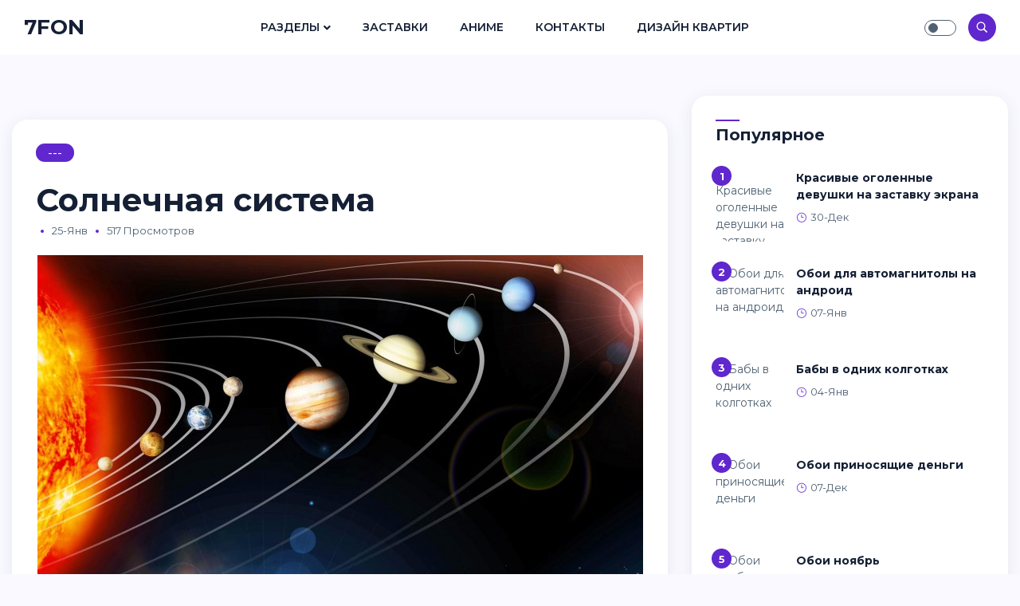

--- FILE ---
content_type: text/html; charset=utf-8
request_url: https://7fon.club/37723-solnechnaja-sistema.html
body_size: 8860
content:
<!doctype html>
<html lang="ru">
<head>
<meta http-equiv="X-UA-Compatible" content="ie=edge">
<meta name="viewport" content="width=device-width, initial-scale=1.0">
<link rel="icon" sizes="16x16" href="/favicon.png">
<meta charset="utf-8">
<title>Солнечная система - картинки для рабочего стола и фото обои</title>
<meta name="description" content="Фоны и картинки-обои - Солнечная система. Тема фотографий:  Солнечная система расположение планет от солнца Планетарная система солнечной системы Солар Солнечная система Планеты солнечной системы (Меркурий, Венера, Юпитер, Нептун). Солар Солнечная система Солнечная система Планетная система Меркурий расположение в солнечной системе Солар Солнечная система">
<meta name="keywords" content="система, солнечной, системы, Солнечная, планет, Планеты, планеты, порядку, Планетная, солнца, Меркурий, Солар, Планета, земля, Венера, детей, Юпитер, Нептун, Расположение, Галактика">
<meta property="og:site_name" content="Картинки для рабочего стола и обои 7fon.club">
<meta property="og:type" content="article">
<meta property="og:title" content="Солнечная система">
<meta property="og:url" content="https://7fon.club/37723-solnechnaja-sistema.html">
<meta property="og:image" content="https://7fon.club/uploads/posts/2023-01/1674627488_1-7fon-club-p-solnechnaya-sistema-1.jpg">
<meta property="og:description" content="Фоны и картинки-обои - Солнечная система. Тема фотографий:  Солнечная система расположение планет от солнца Планетарная система солнечной системы Солар Солнечная система Планеты солнечной системы (Меркурий, Венера, Юпитер, Нептун). Солар Солнечная система Солнечная система Планетная система Меркурий расположение в солнечной системе Солар Солнечная система">
<link rel="search" type="application/opensearchdescription+xml" href="https://7fon.club/index.php?do=opensearch" title="Картинки для рабочего стола и обои 7fon.club">
<link rel="canonical" href="https://7fon.club/37723-solnechnaja-sistema.html">
<link rel="preconnect" href="https://fonts.googleapis.com">
<link rel="preconnect" href="https://fonts.gstatic.com" crossorigin>
<link href="https://fonts.googleapis.com/css2?family=Montserrat:ital,wght@0,300;0,400;0,500;0,600;0,700;1,300;1,400;1,500;1,600;1,700&display=swap" rel="stylesheet">
<link rel="stylesheet" href="/templates/Masonry/css/all.css">
<link rel="stylesheet" href="/templates/Masonry/css/elegant-font-icons.css">
<link rel="stylesheet" href="/templates/Masonry/css/bootstrap.min.css">
<link rel="stylesheet" href="/templates/Masonry/css/style.css">
<link rel="stylesheet" href="/templates/Masonry/css/engine.css">
<script>window.yaContextCb=window.yaContextCb||[]</script>
<script src="https://yandex.ru/ads/system/context.js" async></script>
</head>

<body>
  
<nav class="navbar navbar-expand-lg fixed-top">
<div class="container-fluid">

<div class="logo">
<a href="/" class="logo-dark">7FON</a>
<a href="/" class="logo-white text-white">7FON</a>
</div>
        
<div class="collapse navbar-collapse" id="main_nav">
<ul class="navbar-nav ml-auto mr-auto">
<li class="nav-item dropdown"><a class="nav-link dropdown-toggle" href="/news/" data-toggle="dropdown">Разделы</a>
<ul class="dropdown-menu fade-up">
<li><a class="dropdown-item" href="/avatarki/">Аватарки</a></li>
</ul>
</li>
<li class="nav-item"><a class="nav-link" href="/pics/">Заставки</a></li>
<li class="nav-item"><a class="nav-link" href="/anime/">Аниме</a></li>
<li class="nav-item"><a class="nav-link" href="/index.php?do=feedback">Контакты</a></li>
<li class="nav-item"><a class="nav-link" href="https://bigfoto.name">Дизайн квартир</a></li>
</ul>
</div>

<div class="navbar-right ml-auto">

<div class="theme-switch-wrapper">
<label class="theme-switch" for="checkbox"><input type="checkbox" id="checkbox" /><div class="slider round"></div></label>
</div>

               
<div class="search-icon"><i class="icon_search"></i></div>

<button class="navbar-toggler" type="button" data-toggle="collapse" data-target="#main_nav" aria-expanded="false" aria-label="Toggle navigation">
<span class="navbar-toggler-icon"></span>
</button>

</div>

</div>
</nav>


<section class="section pt-55 ">
<div class="container-fluid">

<div class="row">
<div class="col-lg-8 mb-20">

<div id='dle-content'><div class="post-single">

<div class="post-single-content">
<a href="#" class="categorie">---</a> 
<h1>Солнечная система</h1>
<div class="post-single-info">
<ul class="list-inline">
<li class="dot"></li>
<li>25-янв</li>
<li class="dot"></li>
<li>517 просмотров</li>

</ul>
</div></div>

<div class="post-single-body text-justify"><div style="text-align:center;"><!--TBegin:https://7fon.club/uploads/posts/2023-01/1674627488_1-7fon-club-p-solnechnaya-sistema-1.jpg||Планетарная система солнечной системы--><a href="https://7fon.club/uploads/posts/2023-01/1674627488_1-7fon-club-p-solnechnaya-sistema-1.jpg" class="highslide" target="_blank"><img data-src="/uploads/posts/2023-01/thumbs/1674627488_1-7fon-club-p-solnechnaya-sistema-1.jpg" style="max-width:100%;" alt="Планетарная система солнечной системы"></a><div>Планетарная система солнечной системы</div><!--TEnd--><br><!--TBegin:https://7fon.club/uploads/posts/2023-01/1674627482_2-7fon-club-p-solnechnaya-sistema-2.jpg||Солар Солнечная система--><a href="https://7fon.club/uploads/posts/2023-01/1674627482_2-7fon-club-p-solnechnaya-sistema-2.jpg" class="highslide" target="_blank"><img data-src="/uploads/posts/2023-01/thumbs/1674627482_2-7fon-club-p-solnechnaya-sistema-2.jpg" style="max-width:100%;" alt="Солар Солнечная система"></a><div>Солар Солнечная система</div><!--TEnd--><br><!--TBegin:https://7fon.club/uploads/posts/2023-01/1674627485_3-7fon-club-p-solnechnaya-sistema-3.jpg||Планеты солнечной системы (Меркурий, Венера, Юпитер, Нептун).--><a href="https://7fon.club/uploads/posts/2023-01/1674627485_3-7fon-club-p-solnechnaya-sistema-3.jpg" class="highslide" target="_blank"><img data-src="/uploads/posts/2023-01/thumbs/1674627485_3-7fon-club-p-solnechnaya-sistema-3.jpg" style="max-width:100%;" alt="Планеты солнечной системы (Меркурий, Венера, Юпитер, Нептун)."></a><div>Планеты солнечной системы (Меркурий, Венера, Юпитер, Нептун).</div><!--TEnd--><br><!--TBegin:https://7fon.club/uploads/posts/2023-01/1674627447_4-7fon-club-p-solnechnaya-sistema-5.jpg||Солар Солнечная система--><a href="https://7fon.club/uploads/posts/2023-01/1674627447_4-7fon-club-p-solnechnaya-sistema-5.jpg" class="highslide" target="_blank"><img data-src="/uploads/posts/2023-01/thumbs/1674627447_4-7fon-club-p-solnechnaya-sistema-5.jpg" style="max-width:100%;" alt="Солар Солнечная система"></a><div>Солар Солнечная система</div><!--TEnd--><br><!--TBegin:https://7fon.club/uploads/posts/2023-01/1674627420_5-7fon-club-p-solnechnaya-sistema-6.jpg||Солнечная система Планетная система--><a href="https://7fon.club/uploads/posts/2023-01/1674627420_5-7fon-club-p-solnechnaya-sistema-6.jpg" class="highslide" target="_blank"><img data-src="/uploads/posts/2023-01/thumbs/1674627420_5-7fon-club-p-solnechnaya-sistema-6.jpg" style="max-width:100%;" alt="Солнечная система Планетная система"></a><div>Солнечная система Планетная система</div><!--TEnd--><br><!--TBegin:https://7fon.club/uploads/posts/2023-01/1674627463_6-7fon-club-p-solnechnaya-sistema-7.png||Меркурий расположение в солнечной системе--><a href="https://7fon.club/uploads/posts/2023-01/1674627463_6-7fon-club-p-solnechnaya-sistema-7.png" class="highslide" target="_blank"><img data-src="/uploads/posts/2023-01/thumbs/1674627463_6-7fon-club-p-solnechnaya-sistema-7.png" style="max-width:100%;" alt="Меркурий расположение в солнечной системе"></a><div>Меркурий расположение в солнечной системе</div><!--TEnd--><br><!--TBegin:https://7fon.club/uploads/posts/2023-01/1674627423_7-7fon-club-p-solnechnaya-sistema-8.jpg||Солар Солнечная система--><a href="https://7fon.club/uploads/posts/2023-01/1674627423_7-7fon-club-p-solnechnaya-sistema-8.jpg" class="highslide" target="_blank"><img data-src="/uploads/posts/2023-01/thumbs/1674627423_7-7fon-club-p-solnechnaya-sistema-8.jpg" style="max-width:100%;" alt="Солар Солнечная система"></a><div>Солар Солнечная система</div><!--TEnd--><br><!--TBegin:https://7fon.club/uploads/posts/2023-01/1674627435_8-7fon-club-p-solnechnaya-sistema-9.jpg||Планеты солнечной системы по порядку--><a href="https://7fon.club/uploads/posts/2023-01/1674627435_8-7fon-club-p-solnechnaya-sistema-9.jpg" class="highslide" target="_blank"><img data-src="/uploads/posts/2023-01/thumbs/1674627435_8-7fon-club-p-solnechnaya-sistema-9.jpg" style="max-width:100%;" alt="Планеты солнечной системы по порядку"></a><div>Планеты солнечной системы по порядку</div><!--TEnd--><br><!--TBegin:https://7fon.club/uploads/posts/2023-01/1674627425_9-7fon-club-p-solnechnaya-sistema-10.jpg||Космические объекты солнечной системы--><a href="https://7fon.club/uploads/posts/2023-01/1674627425_9-7fon-club-p-solnechnaya-sistema-10.jpg" class="highslide" target="_blank"><img data-src="/uploads/posts/2023-01/thumbs/1674627425_9-7fon-club-p-solnechnaya-sistema-10.jpg" style="max-width:100%;" alt="Космические объекты солнечной системы"></a><div>Космические объекты солнечной системы</div><!--TEnd--><br><!--TBegin:https://7fon.club/uploads/posts/2023-01/1674627500_10-7fon-club-p-solnechnaya-sistema-11.jpg||Солнечная система Планетная система--><a href="https://7fon.club/uploads/posts/2023-01/1674627500_10-7fon-club-p-solnechnaya-sistema-11.jpg" class="highslide" target="_blank"><img data-src="/uploads/posts/2023-01/thumbs/1674627500_10-7fon-club-p-solnechnaya-sistema-11.jpg" style="max-width:100%;" alt="Солнечная система Планетная система"></a><div>Солнечная система Планетная система</div><!--TEnd--><br><!--TBegin:https://7fon.club/uploads/posts/2023-01/1674627465_11-7fon-club-p-solnechnaya-sistema-12.jpg||Галактика планеты солнечной системы--><a href="https://7fon.club/uploads/posts/2023-01/1674627465_11-7fon-club-p-solnechnaya-sistema-12.jpg" class="highslide" target="_blank"><img data-src="/uploads/posts/2023-01/thumbs/1674627465_11-7fon-club-p-solnechnaya-sistema-12.jpg" style="max-width:100%;" alt="Галактика планеты солнечной системы"></a><div>Галактика планеты солнечной системы</div><!--TEnd--><br><!--TBegin:https://7fon.club/uploads/posts/2023-01/1674627489_12-7fon-club-p-solnechnaya-sistema-14.jpg||Космическая система земля Марс солнце Планета Солнечная система--><a href="https://7fon.club/uploads/posts/2023-01/1674627489_12-7fon-club-p-solnechnaya-sistema-14.jpg" class="highslide" target="_blank"><img data-src="/uploads/posts/2023-01/thumbs/1674627489_12-7fon-club-p-solnechnaya-sistema-14.jpg" style="max-width:100%;" alt="Космическая система земля Марс солнце Планета Солнечная система"></a><div>Космическая система земля Марс солнце Планета Солнечная система</div><!--TEnd--><br><!--TBegin:https://7fon.club/uploads/posts/2023-01/1674627487_13-7fon-club-p-solnechnaya-sistema-16.jpg||Солнечная система Планетная система--><a href="https://7fon.club/uploads/posts/2023-01/1674627487_13-7fon-club-p-solnechnaya-sistema-16.jpg" class="highslide" target="_blank"><img data-src="/uploads/posts/2023-01/thumbs/1674627487_13-7fon-club-p-solnechnaya-sistema-16.jpg" style="max-width:100%;" alt="Солнечная система Планетная система"></a><div>Солнечная система Планетная система</div><!--TEnd--><br><!--TBegin:https://7fon.club/uploads/posts/2023-01/1674627501_14-7fon-club-p-solnechnaya-sistema-17.jpg||Солар Солнечная система--><a href="https://7fon.club/uploads/posts/2023-01/1674627501_14-7fon-club-p-solnechnaya-sistema-17.jpg" class="highslide" target="_blank"><img data-src="/uploads/posts/2023-01/thumbs/1674627501_14-7fon-club-p-solnechnaya-sistema-17.jpg" style="max-width:100%;" alt="Солар Солнечная система"></a><div>Солар Солнечная система</div><!--TEnd--><br><!--TBegin:https://7fon.club/uploads/posts/2023-01/1674627419_15-7fon-club-p-solnechnaya-sistema-18.jpg||Расположение планет солнечной системы--><a href="https://7fon.club/uploads/posts/2023-01/1674627419_15-7fon-club-p-solnechnaya-sistema-18.jpg" class="highslide" target="_blank"><img data-src="/uploads/posts/2023-01/thumbs/1674627419_15-7fon-club-p-solnechnaya-sistema-18.jpg" style="max-width:100%;" alt="Расположение планет солнечной системы"></a><div>Расположение планет солнечной системы</div><!--TEnd--><br><!--TBegin:https://7fon.club/uploads/posts/2023-01/1674627435_16-7fon-club-p-solnechnaya-sistema-19.jpg||Расположение планет солнечной системы со спутниками--><a href="https://7fon.club/uploads/posts/2023-01/1674627435_16-7fon-club-p-solnechnaya-sistema-19.jpg" class="highslide" target="_blank"><img data-src="/uploads/posts/2023-01/thumbs/1674627435_16-7fon-club-p-solnechnaya-sistema-19.jpg" style="max-width:100%;" alt="Расположение планет солнечной системы со спутниками"></a><div>Расположение планет солнечной системы со спутниками</div><!--TEnd--><br><!--TBegin:https://7fon.club/uploads/posts/2023-01/1674627483_17-7fon-club-p-solnechnaya-sistema-21.jpg||Траектория движения планет солнечной системы--><a href="https://7fon.club/uploads/posts/2023-01/1674627483_17-7fon-club-p-solnechnaya-sistema-21.jpg" class="highslide" target="_blank"><img data-src="/uploads/posts/2023-01/thumbs/1674627483_17-7fon-club-p-solnechnaya-sistema-21.jpg" style="max-width:100%;" alt="Траектория движения планет солнечной системы"></a><div>Траектория движения планет солнечной системы</div><!--TEnd--><br><!--TBegin:https://7fon.club/uploads/posts/2023-01/1674627438_18-7fon-club-p-solnechnaya-sistema-22.jpg||Космическая система земля Марс солнце Планета Солнечная система--><a href="https://7fon.club/uploads/posts/2023-01/1674627438_18-7fon-club-p-solnechnaya-sistema-22.jpg" class="highslide" target="_blank"><img data-src="/uploads/posts/2023-01/thumbs/1674627438_18-7fon-club-p-solnechnaya-sistema-22.jpg" style="max-width:100%;" alt="Космическая система земля Марс солнце Планета Солнечная система"></a><div>Космическая система земля Марс солнце Планета Солнечная система</div><!--TEnd--><br><!--TBegin:https://7fon.club/uploads/posts/2023-01/1674627420_19-7fon-club-p-solnechnaya-sistema-23.jpg||Солнечная система картинки--><a href="https://7fon.club/uploads/posts/2023-01/1674627420_19-7fon-club-p-solnechnaya-sistema-23.jpg" class="highslide" target="_blank"><img data-src="/uploads/posts/2023-01/thumbs/1674627420_19-7fon-club-p-solnechnaya-sistema-23.jpg" style="max-width:100%;" alt="Солнечная система картинки"></a><div>Солнечная система картинки</div><!--TEnd--><br><!--TBegin:https://7fon.club/uploads/posts/2023-01/1674627467_20-7fon-club-p-solnechnaya-sistema-24.jpg||Солнечная система планеты солнечной системы--><a href="https://7fon.club/uploads/posts/2023-01/1674627467_20-7fon-club-p-solnechnaya-sistema-24.jpg" class="highslide" target="_blank"><img data-src="/uploads/posts/2023-01/thumbs/1674627467_20-7fon-club-p-solnechnaya-sistema-24.jpg" style="max-width:100%;" alt="Солнечная система планеты солнечной системы"></a><div>Солнечная система планеты солнечной системы</div><!--TEnd--><br><!--TBegin:https://7fon.club/uploads/posts/2023-01/1674627501_21-7fon-club-p-solnechnaya-sistema-26.jpg||Планеты солнечной системы парад планет--><a href="https://7fon.club/uploads/posts/2023-01/1674627501_21-7fon-club-p-solnechnaya-sistema-26.jpg" class="highslide" target="_blank"><img data-src="/uploads/posts/2023-01/thumbs/1674627501_21-7fon-club-p-solnechnaya-sistema-26.jpg" style="max-width:100%;" alt="Планеты солнечной системы парад планет"></a><div>Планеты солнечной системы парад планет</div><!--TEnd--><br><!--TBegin:https://7fon.club/uploads/posts/2023-01/1674627426_22-7fon-club-p-solnechnaya-sistema-27.jpg||Солнечная система Планетная система--><a href="https://7fon.club/uploads/posts/2023-01/1674627426_22-7fon-club-p-solnechnaya-sistema-27.jpg" class="highslide" target="_blank"><img data-src="/uploads/posts/2023-01/thumbs/1674627426_22-7fon-club-p-solnechnaya-sistema-27.jpg" style="max-width:100%;" alt="Солнечная система Планетная система"></a><div>Солнечная система Планетная система</div><!--TEnd--><br><!--TBegin:https://7fon.club/uploads/posts/2023-01/1674627508_23-7fon-club-p-solnechnaya-sistema-28.jpg||Солнечная система с названиями планет--><a href="https://7fon.club/uploads/posts/2023-01/1674627508_23-7fon-club-p-solnechnaya-sistema-28.jpg" class="highslide" target="_blank"><img data-src="/uploads/posts/2023-01/thumbs/1674627508_23-7fon-club-p-solnechnaya-sistema-28.jpg" style="max-width:100%;" alt="Солнечная система с названиями планет"></a><div>Солнечная система с названиями планет</div><!--TEnd--><br><!--TBegin:https://7fon.club/uploads/posts/2023-01/1674627493_24-7fon-club-p-solnechnaya-sistema-29.jpg||Строение солнечной системы планеты--><a href="https://7fon.club/uploads/posts/2023-01/1674627493_24-7fon-club-p-solnechnaya-sistema-29.jpg" class="highslide" target="_blank"><img data-src="/uploads/posts/2023-01/thumbs/1674627493_24-7fon-club-p-solnechnaya-sistema-29.jpg" style="max-width:100%;" alt="Строение солнечной системы планеты"></a><div>Строение солнечной системы планеты</div><!--TEnd--><br><!--TBegin:https://7fon.club/uploads/posts/2023-01/1674627447_25-7fon-club-p-solnechnaya-sistema-30.jpg||Последовательность планет в солнечной системе начиная от солнца--><a href="https://7fon.club/uploads/posts/2023-01/1674627447_25-7fon-club-p-solnechnaya-sistema-30.jpg" class="highslide" target="_blank"><img data-src="/uploads/posts/2023-01/thumbs/1674627447_25-7fon-club-p-solnechnaya-sistema-30.jpg" style="max-width:100%;" alt="Последовательность планет в солнечной системе начиная от солнца"></a><div>Последовательность планет в солнечной системе начиная от солнца</div><!--TEnd--><br><!--TBegin:https://7fon.club/uploads/posts/2023-01/1674627486_26-7fon-club-p-solnechnaya-sistema-31.jpg||Планеты солнечной системы по размеру от солнца с названиями порядку--><a href="https://7fon.club/uploads/posts/2023-01/1674627486_26-7fon-club-p-solnechnaya-sistema-31.jpg" class="highslide" target="_blank"><img data-src="/uploads/posts/2023-01/thumbs/1674627486_26-7fon-club-p-solnechnaya-sistema-31.jpg" style="max-width:100%;" alt="Планеты солнечной системы по размеру от солнца с названиями порядку"></a><div>Планеты солнечной системы по размеру от солнца с названиями порядку</div><!--TEnd--><br><!--TBegin:https://7fon.club/uploads/posts/2023-01/1674627465_27-7fon-club-p-solnechnaya-sistema-32.jpg||Название всех планет солнечной системы--><a href="https://7fon.club/uploads/posts/2023-01/1674627465_27-7fon-club-p-solnechnaya-sistema-32.jpg" class="highslide" target="_blank"><img data-src="/uploads/posts/2023-01/thumbs/1674627465_27-7fon-club-p-solnechnaya-sistema-32.jpg" style="max-width:100%;" alt="Название всех планет солнечной системы"></a><div>Название всех планет солнечной системы</div><!--TEnd--><br><!--TBegin:https://7fon.club/uploads/posts/2023-01/1674627510_28-7fon-club-p-solnechnaya-sistema-33.jpg||Солнечная система Планетная система--><a href="https://7fon.club/uploads/posts/2023-01/1674627510_28-7fon-club-p-solnechnaya-sistema-33.jpg" class="highslide" target="_blank"><img data-src="/uploads/posts/2023-01/thumbs/1674627510_28-7fon-club-p-solnechnaya-sistema-33.jpg" style="max-width:100%;" alt="Солнечная система Планетная система"></a><div>Солнечная система Планетная система</div><!--TEnd--><br><!--TBegin:https://7fon.club/uploads/posts/2023-01/1674627451_29-7fon-club-p-solnechnaya-sistema-34.jpg||Солнце Меркурий Венера земля--><a href="https://7fon.club/uploads/posts/2023-01/1674627451_29-7fon-club-p-solnechnaya-sistema-34.jpg" class="highslide" target="_blank"><img data-src="/uploads/posts/2023-01/thumbs/1674627451_29-7fon-club-p-solnechnaya-sistema-34.jpg" style="max-width:100%;" alt="Солнце Меркурий Венера земля"></a><div>Солнце Меркурий Венера земля</div><!--TEnd--><br><!--TBegin:https://7fon.club/uploads/posts/2023-01/1674627486_30-7fon-club-p-solnechnaya-sistema-35.jpg||Карта солнечной системы--><a href="https://7fon.club/uploads/posts/2023-01/1674627486_30-7fon-club-p-solnechnaya-sistema-35.jpg" class="highslide" target="_blank"><img data-src="/uploads/posts/2023-01/thumbs/1674627486_30-7fon-club-p-solnechnaya-sistema-35.jpg" style="max-width:100%;" alt="Карта солнечной системы"></a><div>Карта солнечной системы</div><!--TEnd--><br><!--TBegin:https://7fon.club/uploads/posts/2023-01/1674627516_31-7fon-club-p-solnechnaya-sistema-36.jpg||8 Планет солнечной системы--><a href="https://7fon.club/uploads/posts/2023-01/1674627516_31-7fon-club-p-solnechnaya-sistema-36.jpg" class="highslide" target="_blank"><img data-src="/uploads/posts/2023-01/thumbs/1674627516_31-7fon-club-p-solnechnaya-sistema-36.jpg" style="max-width:100%;" alt="8 Планет солнечной системы"></a><div>8 Планет солнечной системы</div><!--TEnd--><br><!--TBegin:https://7fon.club/uploads/posts/2023-01/1674627476_32-7fon-club-p-solnechnaya-sistema-37.jpg||Солнечная система планеты по порядку от солнца--><a href="https://7fon.club/uploads/posts/2023-01/1674627476_32-7fon-club-p-solnechnaya-sistema-37.jpg" class="highslide" target="_blank"><img data-src="/uploads/posts/2023-01/thumbs/1674627476_32-7fon-club-p-solnechnaya-sistema-37.jpg" style="max-width:100%;" alt="Солнечная система планеты по порядку от солнца"></a><div>Солнечная система планеты по порядку от солнца</div><!--TEnd--><br><!--TBegin:https://7fon.club/uploads/posts/2023-01/1674627444_33-7fon-club-p-solnechnaya-sistema-38.jpg||Галактика наша Звездная система планеты по порядку--><a href="https://7fon.club/uploads/posts/2023-01/1674627444_33-7fon-club-p-solnechnaya-sistema-38.jpg" class="highslide" target="_blank"><img data-src="/uploads/posts/2023-01/thumbs/1674627444_33-7fon-club-p-solnechnaya-sistema-38.jpg" style="max-width:100%;" alt="Галактика наша Звездная система планеты по порядку"></a><div>Галактика наша Звездная система планеты по порядку</div><!--TEnd--><br><!--TBegin:https://7fon.club/uploads/posts/2023-01/1674627496_34-7fon-club-p-solnechnaya-sistema-39.jpg||Какой картинки тут планеты--><a href="https://7fon.club/uploads/posts/2023-01/1674627496_34-7fon-club-p-solnechnaya-sistema-39.jpg" class="highslide" target="_blank"><img data-src="/uploads/posts/2023-01/thumbs/1674627496_34-7fon-club-p-solnechnaya-sistema-39.jpg" style="max-width:100%;" alt="Какой картинки тут планеты"></a><div>Какой картинки тут планеты</div><!--TEnd--><br><!--TBegin:https://7fon.club/uploads/posts/2023-01/1674627507_35-7fon-club-p-solnechnaya-sistema-40.jpg||Планет солнечной системы--><a href="https://7fon.club/uploads/posts/2023-01/1674627507_35-7fon-club-p-solnechnaya-sistema-40.jpg" class="highslide" target="_blank"><img data-src="/uploads/posts/2023-01/thumbs/1674627507_35-7fon-club-p-solnechnaya-sistema-40.jpg" style="max-width:100%;" alt="Планет солнечной системы"></a><div>Планет солнечной системы</div><!--TEnd--><br><!--TBegin:https://7fon.club/uploads/posts/2023-01/1674627447_36-7fon-club-p-solnechnaya-sistema-41.jpg||Плакат &quot;Солнечная система&quot;--><a href="https://7fon.club/uploads/posts/2023-01/1674627447_36-7fon-club-p-solnechnaya-sistema-41.jpg" class="highslide" target="_blank"><img data-src="/uploads/posts/2023-01/thumbs/1674627447_36-7fon-club-p-solnechnaya-sistema-41.jpg" style="max-width:100%;" alt="Плакат &quot;Солнечная система&quot;"></a><div>Плакат &quot;Солнечная система&quot;</div><!--TEnd--><br><!--TBegin:https://7fon.club/uploads/posts/2023-01/1674627522_37-7fon-club-p-solnechnaya-sistema-43.jpg||Меркурий Венера земля Марс Юпитер Сатурн Уран Нептун Плутон--><a href="https://7fon.club/uploads/posts/2023-01/1674627522_37-7fon-club-p-solnechnaya-sistema-43.jpg" class="highslide" target="_blank"><img data-src="/uploads/posts/2023-01/thumbs/1674627522_37-7fon-club-p-solnechnaya-sistema-43.jpg" style="max-width:100%;" alt="Меркурий Венера земля Марс Юпитер Сатурн Уран Нептун Плутон"></a><div>Меркурий Венера земля Марс Юпитер Сатурн Уран Нептун Плутон</div><!--TEnd--><br><!--TBegin:https://7fon.club/uploads/posts/2023-01/1674627474_38-7fon-club-p-solnechnaya-sistema-44.jpg||Планеты солнечной системы состав атмосферы--><a href="https://7fon.club/uploads/posts/2023-01/1674627474_38-7fon-club-p-solnechnaya-sistema-44.jpg" class="highslide" target="_blank"><img data-src="/uploads/posts/2023-01/thumbs/1674627474_38-7fon-club-p-solnechnaya-sistema-44.jpg" style="max-width:100%;" alt="Планеты солнечной системы состав атмосферы"></a><div>Планеты солнечной системы состав атмосферы</div><!--TEnd--><br><!--TBegin:https://7fon.club/uploads/posts/2023-01/1674627498_39-7fon-club-p-solnechnaya-sistema-45.png||Плакат Солнечная система для детей--><a href="https://7fon.club/uploads/posts/2023-01/1674627498_39-7fon-club-p-solnechnaya-sistema-45.png" class="highslide" target="_blank"><img data-src="/uploads/posts/2023-01/thumbs/1674627498_39-7fon-club-p-solnechnaya-sistema-45.png" style="max-width:100%;" alt="Плакат Солнечная система для детей"></a><div>Плакат Солнечная система для детей</div><!--TEnd--><br><!--TBegin:https://7fon.club/uploads/posts/2023-01/1674627445_40-7fon-club-p-solnechnaya-sistema-46.jpg||Солнечная Планета.третья Планета от солнца--><a href="https://7fon.club/uploads/posts/2023-01/1674627445_40-7fon-club-p-solnechnaya-sistema-46.jpg" class="highslide" target="_blank"><img data-src="/uploads/posts/2023-01/thumbs/1674627445_40-7fon-club-p-solnechnaya-sistema-46.jpg" style="max-width:100%;" alt="Солнечная Планета.третья Планета от солнца"></a><div>Солнечная Планета.третья Планета от солнца</div><!--TEnd--><br><!--TBegin:https://7fon.club/uploads/posts/2023-01/1674627454_41-7fon-club-p-solnechnaya-sistema-50.jpg||Космос Галактика планеты Солнечная система--><a href="https://7fon.club/uploads/posts/2023-01/1674627454_41-7fon-club-p-solnechnaya-sistema-50.jpg" class="highslide" target="_blank"><img data-src="/uploads/posts/2023-01/thumbs/1674627454_41-7fon-club-p-solnechnaya-sistema-50.jpg" style="max-width:100%;" alt="Космос Галактика планеты Солнечная система"></a><div>Космос Галактика планеты Солнечная система</div><!--TEnd--><br><!--TBegin:https://7fon.club/uploads/posts/2023-01/1674627447_42-7fon-club-p-solnechnaya-sistema-51.jpg||Название планет солнечной системы по порядку--><a href="https://7fon.club/uploads/posts/2023-01/1674627447_42-7fon-club-p-solnechnaya-sistema-51.jpg" class="highslide" target="_blank"><img data-src="/uploads/posts/2023-01/thumbs/1674627447_42-7fon-club-p-solnechnaya-sistema-51.jpg" style="max-width:100%;" alt="Название планет солнечной системы по порядку"></a><div>Название планет солнечной системы по порядку</div><!--TEnd--><br><!--TBegin:https://7fon.club/uploads/posts/2023-01/1674627433_43-7fon-club-p-solnechnaya-sistema-52.jpg||Космос планеты солнечной системы--><a href="https://7fon.club/uploads/posts/2023-01/1674627433_43-7fon-club-p-solnechnaya-sistema-52.jpg" class="highslide" target="_blank"><img data-src="/uploads/posts/2023-01/thumbs/1674627433_43-7fon-club-p-solnechnaya-sistema-52.jpg" style="max-width:100%;" alt="Космос планеты солнечной системы"></a><div>Космос планеты солнечной системы</div><!--TEnd--><br><!--TBegin:https://7fon.club/uploads/posts/2023-01/1674627462_44-7fon-club-p-solnechnaya-sistema-53.jpg||Расположение планет солнечной системы по порядку от солнца--><a href="https://7fon.club/uploads/posts/2023-01/1674627462_44-7fon-club-p-solnechnaya-sistema-53.jpg" class="highslide" target="_blank"><img data-src="/uploads/posts/2023-01/thumbs/1674627462_44-7fon-club-p-solnechnaya-sistema-53.jpg" style="max-width:100%;" alt="Расположение планет солнечной системы по порядку от солнца"></a><div>Расположение планет солнечной системы по порядку от солнца</div><!--TEnd--><br><!--TBegin:https://7fon.club/uploads/posts/2023-01/1674627512_45-7fon-club-p-solnechnaya-sistema-54.jpg||Планеты солнечной системы по порядку для детей--><a href="https://7fon.club/uploads/posts/2023-01/1674627512_45-7fon-club-p-solnechnaya-sistema-54.jpg" class="highslide" target="_blank"><img data-src="/uploads/posts/2023-01/thumbs/1674627512_45-7fon-club-p-solnechnaya-sistema-54.jpg" style="max-width:100%;" alt="Планеты солнечной системы по порядку для детей"></a><div>Планеты солнечной системы по порядку для детей</div><!--TEnd--><br><!--TBegin:https://7fon.club/uploads/posts/2023-01/1674627491_46-7fon-club-p-solnechnaya-sistema-56.jpg||Строение солнечной системы схема--><a href="https://7fon.club/uploads/posts/2023-01/1674627491_46-7fon-club-p-solnechnaya-sistema-56.jpg" class="highslide" target="_blank"><img data-src="/uploads/posts/2023-01/thumbs/1674627491_46-7fon-club-p-solnechnaya-sistema-56.jpg" style="max-width:100%;" alt="Строение солнечной системы схема"></a><div>Строение солнечной системы схема</div><!--TEnd--><br><!--TBegin:https://7fon.club/uploads/posts/2023-01/1674627507_47-7fon-club-p-solnechnaya-sistema-57.jpg||Солнечная система Планетная система--><a href="https://7fon.club/uploads/posts/2023-01/1674627507_47-7fon-club-p-solnechnaya-sistema-57.jpg" class="highslide" target="_blank"><img data-src="/uploads/posts/2023-01/thumbs/1674627507_47-7fon-club-p-solnechnaya-sistema-57.jpg" style="max-width:100%;" alt="Солнечная система Планетная система"></a><div>Солнечная система Планетная система</div><!--TEnd--><br><!--TBegin:https://7fon.club/uploads/posts/2023-01/1674627477_48-7fon-club-p-solnechnaya-sistema-58.jpg||Планеты солнечной системы для детей--><a href="https://7fon.club/uploads/posts/2023-01/1674627477_48-7fon-club-p-solnechnaya-sistema-58.jpg" class="highslide" target="_blank"><img data-src="/uploads/posts/2023-01/thumbs/1674627477_48-7fon-club-p-solnechnaya-sistema-58.jpg" style="max-width:100%;" alt="Планеты солнечной системы для детей"></a><div>Планеты солнечной системы для детей</div><!--TEnd--><br><!--TBegin:https://7fon.club/uploads/posts/2023-01/1674627518_49-7fon-club-p-solnechnaya-sistema-59.jpg||Меркурий самая маленькая Планета солнечной системы--><a href="https://7fon.club/uploads/posts/2023-01/1674627518_49-7fon-club-p-solnechnaya-sistema-59.jpg" class="highslide" target="_blank"><img data-src="/uploads/posts/2023-01/thumbs/1674627518_49-7fon-club-p-solnechnaya-sistema-59.jpg" style="max-width:100%;" alt="Меркурий самая маленькая Планета солнечной системы"></a><div>Меркурий самая маленькая Планета солнечной системы</div><!--TEnd--><br><!--TBegin:https://7fon.club/uploads/posts/2023-01/1674627480_50-7fon-club-p-solnechnaya-sistema-60.jpg||Планеты солнечной системы (Меркурий, Венера, Юпитер, Нептун).--><a href="https://7fon.club/uploads/posts/2023-01/1674627480_50-7fon-club-p-solnechnaya-sistema-60.jpg" class="highslide" target="_blank"><img data-src="/uploads/posts/2023-01/thumbs/1674627480_50-7fon-club-p-solnechnaya-sistema-60.jpg" style="max-width:100%;" alt="Планеты солнечной системы (Меркурий, Венера, Юпитер, Нептун)."></a><div>Планеты солнечной системы (Меркурий, Венера, Юпитер, Нептун).</div><!--TEnd--><br><!--TBegin:https://7fon.club/uploads/posts/2023-01/1674627438_51-7fon-club-p-solnechnaya-sistema-62.jpg||Плутон на карте солнечной системы--><a href="https://7fon.club/uploads/posts/2023-01/1674627438_51-7fon-club-p-solnechnaya-sistema-62.jpg" class="highslide" target="_blank"><img data-src="/uploads/posts/2023-01/thumbs/1674627438_51-7fon-club-p-solnechnaya-sistema-62.jpg" style="max-width:100%;" alt="Плутон на карте солнечной системы"></a><div>Плутон на карте солнечной системы</div><!--TEnd--><br><!--TBegin:https://7fon.club/uploads/posts/2023-01/1674627458_52-7fon-club-p-solnechnaya-sistema-63.jpg||Планеты солнечной системы--><a href="https://7fon.club/uploads/posts/2023-01/1674627458_52-7fon-club-p-solnechnaya-sistema-63.jpg" class="highslide" target="_blank"><img data-src="/uploads/posts/2023-01/thumbs/1674627458_52-7fon-club-p-solnechnaya-sistema-63.jpg" style="max-width:100%;" alt="Планеты солнечной системы"></a><div>Планеты солнечной системы</div><!--TEnd--><br><!--TBegin:https://7fon.club/uploads/posts/2023-01/1674627459_53-7fon-club-p-solnechnaya-sistema-64.jpg||Солар Солнечная система--><a href="https://7fon.club/uploads/posts/2023-01/1674627459_53-7fon-club-p-solnechnaya-sistema-64.jpg" class="highslide" target="_blank"><img data-src="/uploads/posts/2023-01/thumbs/1674627459_53-7fon-club-p-solnechnaya-sistema-64.jpg" style="max-width:100%;" alt="Солар Солнечная система"></a><div>Солар Солнечная система</div><!--TEnd--><br><!--TBegin:https://7fon.club/uploads/posts/2023-01/1674627485_54-7fon-club-p-solnechnaya-sistema-65.jpg||Планеты солнечной системы--><a href="https://7fon.club/uploads/posts/2023-01/1674627485_54-7fon-club-p-solnechnaya-sistema-65.jpg" class="highslide" target="_blank"><img data-src="/uploads/posts/2023-01/thumbs/1674627485_54-7fon-club-p-solnechnaya-sistema-65.jpg" style="max-width:100%;" alt="Планеты солнечной системы"></a><div>Планеты солнечной системы</div><!--TEnd--><br><!--TBegin:https://7fon.club/uploads/posts/2023-01/1674627442_55-7fon-club-p-solnechnaya-sistema-66.jpg||Космический пейзаж--><a href="https://7fon.club/uploads/posts/2023-01/1674627442_55-7fon-club-p-solnechnaya-sistema-66.jpg" class="highslide" target="_blank"><img data-src="/uploads/posts/2023-01/thumbs/1674627442_55-7fon-club-p-solnechnaya-sistema-66.jpg" style="max-width:100%;" alt="Космический пейзаж"></a><div>Космический пейзаж</div><!--TEnd--><br><!--TBegin:https://7fon.club/uploads/posts/2023-01/1674627474_56-7fon-club-p-solnechnaya-sistema-67.jpg||Планетарная Солнечная система--><a href="https://7fon.club/uploads/posts/2023-01/1674627474_56-7fon-club-p-solnechnaya-sistema-67.jpg" class="highslide" target="_blank"><img data-src="/uploads/posts/2023-01/thumbs/1674627474_56-7fon-club-p-solnechnaya-sistema-67.jpg" style="max-width:100%;" alt="Планетарная Солнечная система"></a><div>Планетарная Солнечная система</div><!--TEnd--><br><!--TBegin:https://7fon.club/uploads/posts/2023-01/1674627511_57-7fon-club-p-solnechnaya-sistema-68.jpg||Солнечная система расположение планет от солнца--><a href="https://7fon.club/uploads/posts/2023-01/1674627511_57-7fon-club-p-solnechnaya-sistema-68.jpg" class="highslide" target="_blank"><img data-src="/uploads/posts/2023-01/thumbs/1674627511_57-7fon-club-p-solnechnaya-sistema-68.jpg" style="max-width:100%;" alt="Солнечная система расположение планет от солнца"></a><div>Солнечная система расположение планет от солнца</div><!--TEnd--><br><!--TBegin:https://7fon.club/uploads/posts/2023-01/1674627449_58-7fon-club-p-solnechnaya-sistema-69.jpg||Солнечная система Планетная система--><a href="https://7fon.club/uploads/posts/2023-01/1674627449_58-7fon-club-p-solnechnaya-sistema-69.jpg" class="highslide" target="_blank"><img data-src="/uploads/posts/2023-01/thumbs/1674627449_58-7fon-club-p-solnechnaya-sistema-69.jpg" style="max-width:100%;" alt="Солнечная система Планетная система"></a><div>Солнечная система Планетная система</div><!--TEnd--><br><!--TBegin:https://7fon.club/uploads/posts/2023-01/1674627444_59-7fon-club-p-solnechnaya-sistema-70.jpg||Солнечная система для детей--><a href="https://7fon.club/uploads/posts/2023-01/1674627444_59-7fon-club-p-solnechnaya-sistema-70.jpg" class="highslide" target="_blank"><img data-src="/uploads/posts/2023-01/thumbs/1674627444_59-7fon-club-p-solnechnaya-sistema-70.jpg" style="max-width:100%;" alt="Солнечная система для детей"></a><div>Солнечная система для детей</div><!--TEnd--><br><!--TBegin:https://7fon.club/uploads/posts/2023-01/1674627443_60-7fon-club-p-solnechnaya-sistema-71.jpg||Planets in Solar System--><a href="https://7fon.club/uploads/posts/2023-01/1674627443_60-7fon-club-p-solnechnaya-sistema-71.jpg" class="highslide" target="_blank"><img data-src="/uploads/posts/2023-01/thumbs/1674627443_60-7fon-club-p-solnechnaya-sistema-71.jpg" style="max-width:100%;" alt="Planets in Solar System"></a><div>Planets in Solar System</div><!--TEnd--><br><!--TBegin:https://7fon.club/uploads/posts/2023-01/1674627478_61-7fon-club-p-solnechnaya-sistema-72.jpg|--><a href="https://7fon.club/uploads/posts/2023-01/1674627478_61-7fon-club-p-solnechnaya-sistema-72.jpg" class="highslide" target="_blank"><img data-src="/uploads/posts/2023-01/thumbs/1674627478_61-7fon-club-p-solnechnaya-sistema-72.jpg" style="max-width:100%;" alt=""></a><!--TEnd--><br><!--TBegin:https://7fon.club/uploads/posts/2023-01/1674627538_62-7fon-club-p-solnechnaya-sistema-73.png|--><a href="https://7fon.club/uploads/posts/2023-01/1674627538_62-7fon-club-p-solnechnaya-sistema-73.png" class="highslide" target="_blank"><img data-src="/uploads/posts/2023-01/thumbs/1674627538_62-7fon-club-p-solnechnaya-sistema-73.png" style="max-width:100%;" alt=""></a><!--TEnd--></div></div>
<div id="yandex_rtb_R-A-2239402-6"></div>
<script>
window.yaContextCb.push(()=>{
	Ya.Context.AdvManager.render({
		"blockId": "R-A-2239402-6",
		"renderTo": "yandex_rtb_R-A-2239402-6"
	})
})
</script>
<div class="post-single-footer">

<div class="social-media">
<script src="https://yastatic.net/share2/share.js"></script>
<div class="ya-share2" data-curtain data-shape="round" data-services="vkontakte,odnoklassniki,telegram,twitter,whatsapp"></div>
</div></div>
    
</div>

<div class="row">

<div class="col-md-6">
<div class="widget">
<div class="widget-next-post">
<div class="small-post">
<div class="content">
<div><a class="link" href="https://7fon.club/37722-polnocvetnaja.html"><i class="arrow_left"></i>Предыдущая</a></div>
<a href="https://7fon.club/37722-polnocvetnaja.html" class="np-title">Полноцветная</a>
</div></div></div></div></div>


<div class="col-md-6">
<div class="widget">
<div class="widget-next-post">
<div class="small-post">
<div class="content text-right" style="">
<div><a class="link" href="https://7fon.club/37724-jestetika-16-veka.html"><i class="arrow_left"></i>Следующая</a></div>
<a href="https://7fon.club/37724-jestetika-16-veka.html" class="np-title">Эстетика 16 века</a>
</div></div></div></div></div>

</div>

<div class="widget mb-50">
<div class="title"><h5>Комментарии (0)</h5></div>
<ul class="widget-comments">
<div id="dle-ajax-comments"></div>
</ul>
<form  method="post" name="dle-comments-form" id="dle-comments-form" ><div class="title"><h5>Добавить комментарий</h5></div>
<div class="widget-form">
<div class="row">


<div class="col-md-6">
<div class="form-group">
<input type="text" name="name" class="form-control" placeholder="Ваше имя" required="required">
</div></div>


    
<div class="col-md-12">
<div class="form-group">
<textarea name="comments" id="comments" cols="30" rows="5" placeholder="Комментарий" class="form-control" onfocus="setNewField(this.name, document.getElementById( 'dle-comments-form' ))"></textarea>
</div></div>
    

    
<div class="col-12">
<button type="submit" name="submit" class="btn-custom">Отправить</button>
</div> 

</div></div>
<input type="hidden" name="subaction" value="addcomment">
<input type="hidden" name="post_id" id="post_id" value="37723"><input type="hidden" name="user_hash" value="eb3bdafc367709bcc5c9db8d2cadd17494083d4d"></form>
</div></div>

</div>
<div class="col-lg-4 max-width">

<div class="widget ">
<div class="section-title"><h5>Популярное</h5></div>
<ul class="widget-latest-posts">
<li class="last-post">
<div class="image"><a href="https://7fon.club/24286-krasivye-ogolennye-devushki-na-zastavku-jekrana.html"><img src="/pic77.php?src=https://7fon.club/uploads/posts/2022-12/thumbs/1672366961_35-7fon-club-p-krasivie-ogolennie-devushki-na-zastavku-ek-38.jpg&w=86&h=90&zc=1" alt="Красивые оголенные девушки на заставку экрана"></a></div>
<div class="nb">1
</div>
<div class="content">
<p><a href="https://7fon.club/24286-krasivye-ogolennye-devushki-na-zastavku-jekrana.html">Красивые оголенные девушки на заставку экрана</a></p>
<small><span class="icon_clock_alt"></span> 30-дек</small>
</div>
</li><li class="last-post">
<div class="image"><a href="https://7fon.club/28339-oboi-dlja-avtomagnitoly-na-android.html"><img src="/pic77.php?src=https://7fon.club/uploads/posts/2023-01/thumbs/1673106879_11-7fon-club-p-oboi-dlya-avtomagnitoli-na-android-13.jpg&w=86&h=90&zc=1" alt="Обои для автомагнитолы на андроид"></a></div>
<div class="nb">2
</div>
<div class="content">
<p><a href="https://7fon.club/28339-oboi-dlja-avtomagnitoly-na-android.html">Обои для автомагнитолы на андроид</a></p>
<small><span class="icon_clock_alt"></span> 07-янв</small>
</div>
</li><li class="last-post">
<div class="image"><a href="https://7fon.club/26195-baby-v-odnih-kolgotkah.html"><img src="/pic77.php?src=https://7fon.club/uploads/posts/2023-01/thumbs/1672835963_26-7fon-club-p-babi-v-odnikh-kolgotkakh-29.jpg&w=86&h=90&zc=1" alt="Бабы в одних колготках"></a></div>
<div class="nb">3
</div>
<div class="content">
<p><a href="https://7fon.club/26195-baby-v-odnih-kolgotkah.html">Бабы в одних колготках</a></p>
<small><span class="icon_clock_alt"></span> 04-янв</small>
</div>
</li><li class="last-post">
<div class="image"><a href="https://7fon.club/13185-oboi-prinosjaschie-dengi.html"><img src="/pic77.php?src=https://7fon.club/uploads/posts/2022-12/thumbs/1670369298_26-7fon-club-p-oboi-prinosyashchie-dengi-31.jpg&w=86&h=90&zc=1" alt="Обои приносящие деньги"></a></div>
<div class="nb">4
</div>
<div class="content">
<p><a href="https://7fon.club/13185-oboi-prinosjaschie-dengi.html">Обои приносящие деньги</a></p>
<small><span class="icon_clock_alt"></span> 07-дек</small>
</div>
</li><li class="last-post">
<div class="image"><a href="https://7fon.club/37509-oboi-nojabr.html"><img src="/pic77.php?src=https://7fon.club/uploads/posts/2023-01/thumbs/1674602271_32-7fon-club-p-oboi-noyabr-33.jpg&w=86&h=90&zc=1" alt="Обои ноябрь"></a></div>
<div class="nb">5
</div>
<div class="content">
<p><a href="https://7fon.club/37509-oboi-nojabr.html">Обои ноябрь</a></p>
<small><span class="icon_clock_alt"></span> 25-янв</small>
</div>
</li><li class="last-post">
<div class="image"><a href="https://7fon.club/7671-dollary-dlja-pechati.html"><img src="/pic77.php?src=https://7fon.club/uploads/posts/2022-11/thumbs/1668364133_32-7fon-club-p-dollari-dlya-pechati-43.jpg&w=86&h=90&zc=1" alt="Доллары для печати"></a></div>
<div class="nb">6
</div>
<div class="content">
<p><a href="https://7fon.club/7671-dollary-dlja-pechati.html">Доллары для печати</a></p>
<small><span class="icon_clock_alt"></span> 13-ноя</small>
</div>
</li><li class="last-post">
<div class="image"><a href="https://7fon.club/157-dabi.html"><img src="/pic77.php?src=https://7fon.club/uploads/posts/2022-09/thumbs/1663412910_55-7fon-club-p-dabi-68.jpg&w=86&h=90&zc=1" alt="Даби"></a></div>
<div class="nb">
7</div>
<div class="content">
<p><a href="https://7fon.club/157-dabi.html">Даби</a></p>
<small><span class="icon_clock_alt"></span> 17-сен</small>
</div>
</li><li class="last-post">
<div class="image"><a href="https://7fon.club/19550-oboi-na-smartfon-vertikalnye-devushki-bikini.html"><img src="/pic77.php?src=https://7fon.club/uploads/posts/2022-12/thumbs/1671690215_12-7fon-club-p-oboi-na-smartfon-vertikalnie-devushki-biki-14.jpg&w=86&h=90&zc=1" alt="Обои на смартфон вертикальные девушки бикини"></a></div>
<div class="nb">
8</div>
<div class="content">
<p><a href="https://7fon.club/19550-oboi-na-smartfon-vertikalnye-devushki-bikini.html">Обои на смартфон вертикальные девушки бикини</a></p>
<small><span class="icon_clock_alt"></span> 22-дек</small>
</div>
</li><li class="last-post">
<div class="image"><a href="https://7fon.club/28262-devushek-v-kolgotkah-i-trusikah.html"><img src="/pic77.php?src=https://7fon.club/uploads/posts/2023-01/thumbs/1673097648_35-7fon-club-p-devushek-v-kolgotkakh-i-trusikakh-44.jpg&w=86&h=90&zc=1" alt="Девушек в колготках и трусиках"></a></div>
<div class="nb">
9</div>
<div class="content">
<p><a href="https://7fon.club/28262-devushek-v-kolgotkah-i-trusikah.html">Девушек в колготках и трусиках</a></p>
<small><span class="icon_clock_alt"></span> 07-янв</small>
</div>
</li><li class="last-post">
<div class="image"><a href="https://7fon.club/37220-oboi-dlja-zima-v-derevne.html"><img src="/pic77.php?src=https://7fon.club/uploads/posts/2023-01/thumbs/1674559712_13-7fon-club-p-oboi-dlya-zima-v-derevne-16.jpg&w=86&h=90&zc=1" alt="Обои для зима в деревне"></a></div>
<div class="nb">
10</div>
<div class="content">
<p><a href="https://7fon.club/37220-oboi-dlja-zima-v-derevne.html">Обои для зима в деревне</a></p>
<small><span class="icon_clock_alt"></span> 24-янв</small>
</div>
</li>
</ul>
</div>
    
<div class="widget">
<div class="section-title"><h5>Категории сайта</h5></div>
<ul class="widget-categories">
<li>
<a href="https://7fon.club/avatarki/" class="categorie">Аватарки</a>
<span class="ml-auto">349 постов</span>
</li><li>
<a href="https://7fon.club/anime/" class="categorie">Аниме</a>
<span class="ml-auto">525 постов</span>
</li><li>
<a href="https://7fon.club/oboi/" class="categorie">Обои</a>
<span class="ml-auto">1389 постов</span>
</li>
</ul>
</div>

</div>
</div></div></section>

    

<!-- Yandex.RTB R-A-2239402-9 -->
<div id="yandex_rtb_R-A-2239402-9"></div>
<script>
window.yaContextCb.push(()=>{
	Ya.Context.AdvManager.render({
		"blockId": "R-A-2239402-9",
		"renderTo": "yandex_rtb_R-A-2239402-9",
		"type": "feed"
	})
})
</script>
<footer class="footer">
<div class="container-fluid">
<div class="row">
<div class="col-lg-12">
<div class="copyright"><p><a href="/">Главная</a> &emsp; <a href="/index.php?do=feedback">Обратная связь</a> &emsp; <a href="/rules.html">Правила</a></p></div>
<div class="copyright"><p>© Copyright &copy; 2022-2025.  All Rights Reserved.</p></div>
<div class="back"><a href="#" class="back-top"><i class="arrow_up"></i></a></div>
</div></div></div>
</footer>

<!--LiveInternet counter--><img id="licntF1B9" width="31" height="31" style="border:0" 
title="LiveInternet"
src="[data-uri]"
alt=""/><script>(function(d,s){d.getElementById("licntF1B9").src=
"https://counter.yadro.ru/hit?t42.1;r"+escape(d.referrer)+
((typeof(s)=="undefined")?"":";s"+s.width+"*"+s.height+"*"+
(s.colorDepth?s.colorDepth:s.pixelDepth))+";u"+escape(d.URL)+
";h"+escape(d.title.substring(0,150))+";"+Math.random()})
(document,screen)</script><!--/LiveInternet-->


<div class="search">
<div class="container-fluid">
<div class="search-width  text-center">
<button type="button" class="close"><i class="icon_close"></i></button>
<form class="search-form" method="post">
<input type="hidden" name="do" value="search" />
<input type="hidden" name="subaction" value="search" />
<input type="search" name="story" placeholder="Поиск по сайту">
<button type="submit" class="search-btn">Искать</button>
</form>
</div></div></div>
    

<script src="/engine/classes/min/index.php?g=general&amp;v=c7d79"></script>
<script src="/engine/classes/min/index.php?f=engine/classes/js/jqueryui.js,engine/classes/js/dle_js.js,engine/classes/highslide/highslide.js,engine/classes/js/lazyload.js,engine/classes/masha/masha.js&amp;v=c7d79" defer></script>
<script>
<!--
var dle_root       = '/';
var dle_admin      = '';
var dle_login_hash = 'eb3bdafc367709bcc5c9db8d2cadd17494083d4d';
var dle_group      = 5;
var dle_skin       = 'Masonry';
var dle_wysiwyg    = '-1';
var quick_wysiwyg  = '0';
var dle_min_search = '4';
var dle_act_lang   = ["Да", "Нет", "Ввод", "Отмена", "Сохранить", "Удалить", "Загрузка. Пожалуйста, подождите..."];
var menu_short     = 'Быстрое редактирование';
var menu_full      = 'Полное редактирование';
var menu_profile   = 'Просмотр профиля';
var menu_send      = 'Отправить сообщение';
var menu_uedit     = 'Админцентр';
var dle_info       = 'Информация';
var dle_confirm    = 'Подтверждение';
var dle_prompt     = 'Ввод информации';
var dle_req_field  = 'Заполните все необходимые поля';
var dle_del_agree  = 'Вы действительно хотите удалить? Данное действие невозможно будет отменить';
var dle_spam_agree = 'Вы действительно хотите отметить пользователя как спамера? Это приведёт к удалению всех его комментариев';
var dle_c_title    = 'Отправка жалобы';
var dle_complaint  = 'Укажите текст Вашей жалобы для администрации:';
var dle_mail       = 'Ваш e-mail:';
var dle_big_text   = 'Выделен слишком большой участок текста.';
var dle_orfo_title = 'Укажите комментарий для администрации к найденной ошибке на странице:';
var dle_p_send     = 'Отправить';
var dle_p_send_ok  = 'Уведомление успешно отправлено';
var dle_save_ok    = 'Изменения успешно сохранены. Обновить страницу?';
var dle_reply_title= 'Ответ на комментарий';
var dle_tree_comm  = '0';
var dle_del_news   = 'Удалить статью';
var dle_sub_agree  = 'Вы действительно хотите подписаться на комментарии к данной публикации?';
var dle_captcha_type  = '0';
var DLEPlayerLang     = {prev: 'Предыдущий',next: 'Следующий',play: 'Воспроизвести',pause: 'Пауза',mute: 'Выключить звук', unmute: 'Включить звук', settings: 'Настройки', enterFullscreen: 'На полный экран', exitFullscreen: 'Выключить полноэкранный режим', speed: 'Скорость', normal: 'Обычная', quality: 'Качество', pip: 'Режим PiP'};
var allow_dle_delete_news   = false;
jQuery(function($){
$('#dle-comments-form').submit(function() {
doAddComments();
return false;
});
hs.graphicsDir = '/engine/classes/highslide/graphics/';
hs.wrapperClassName = 'rounded-white';
hs.outlineType = 'rounded-white';
hs.numberOfImagesToPreload = 0;
hs.captionEval = 'this.thumb.alt';
hs.showCredits = false;
hs.align = 'center';
hs.transitions = ['expand', 'crossfade'];

hs.lang = { loadingText : 'Загрузка...', playTitle : 'Просмотр слайдшоу (пробел)', pauseTitle:'Пауза', previousTitle : 'Предыдущее изображение', nextTitle :'Следующее изображение',moveTitle :'Переместить', closeTitle :'Закрыть (Esc)',fullExpandTitle:'Развернуть до полного размера',restoreTitle:'Кликните для закрытия картинки, нажмите и удерживайте для перемещения',focusTitle:'Сфокусировать',loadingTitle:'Нажмите для отмены'
};
hs.slideshowGroup='fullnews'; hs.addSlideshow({slideshowGroup: 'fullnews', interval: 4000, repeat: false, useControls: true, fixedControls: 'fit', overlayOptions: { opacity: .75, position: 'bottom center', hideOnMouseOut: true } });
});//-->
</script>
<script src="/templates/Masonry/js/popper.min.js"></script>
<script src="/templates/Masonry/js/bootstrap.min.js"></script>
<script src="/templates/Masonry/js/switch.js"></script>
<script src="/templates/Masonry/js/main.js"></script>
<script>function show_modal_dle() {$("#div_modal_dle").dialog({autoOpen: true,show: "fade",hide: "fade",width:500,modal: true,});}</script>
<script>
window.yaContextCb.push(() => {
    Ya.Context.AdvManager.render({
        "blockId": "R-A-2239402-1",
        "type": "fullscreen",
        "platform": "touch"
    })
})
</script>
<script>
window.yaContextCb.push(() => {
    Ya.Context.AdvManager.render({
        "blockId": "R-A-2239402-2",
        "type": "floorAd",
        "platform": "touch"
    })
})
</script>
</body>
</html>